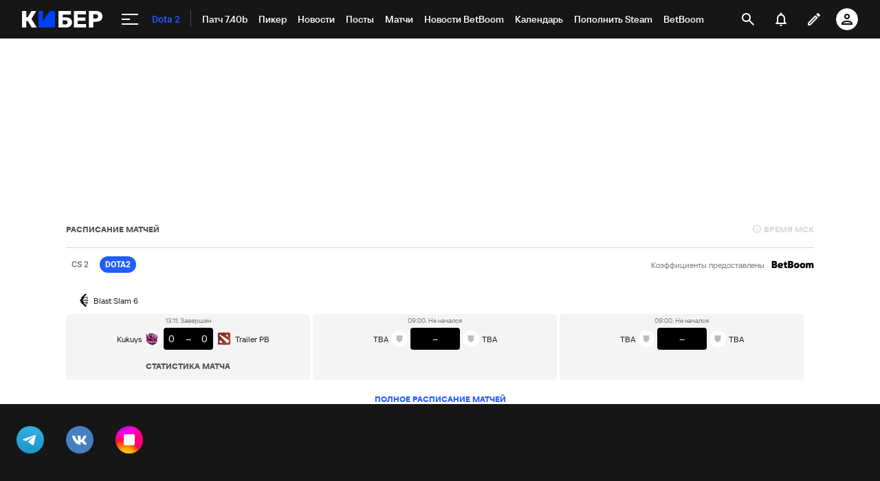

--- FILE ---
content_type: text/html; charset=utf-8
request_url: https://www.google.com/recaptcha/api2/anchor?ar=1&k=6LfctWkUAAAAAA0IBo4Q7wlWetU0jcVC7v5BXbFT&co=aHR0cHM6Ly9tLmN5YmVyLnNwb3J0cy5ydTo0NDM.&hl=en&v=7gg7H51Q-naNfhmCP3_R47ho&size=invisible&badge=inline&anchor-ms=20000&execute-ms=30000&cb=owz7riwk0q13
body_size: 49177
content:
<!DOCTYPE HTML><html dir="ltr" lang="en"><head><meta http-equiv="Content-Type" content="text/html; charset=UTF-8">
<meta http-equiv="X-UA-Compatible" content="IE=edge">
<title>reCAPTCHA</title>
<style type="text/css">
/* cyrillic-ext */
@font-face {
  font-family: 'Roboto';
  font-style: normal;
  font-weight: 400;
  font-stretch: 100%;
  src: url(//fonts.gstatic.com/s/roboto/v48/KFO7CnqEu92Fr1ME7kSn66aGLdTylUAMa3GUBHMdazTgWw.woff2) format('woff2');
  unicode-range: U+0460-052F, U+1C80-1C8A, U+20B4, U+2DE0-2DFF, U+A640-A69F, U+FE2E-FE2F;
}
/* cyrillic */
@font-face {
  font-family: 'Roboto';
  font-style: normal;
  font-weight: 400;
  font-stretch: 100%;
  src: url(//fonts.gstatic.com/s/roboto/v48/KFO7CnqEu92Fr1ME7kSn66aGLdTylUAMa3iUBHMdazTgWw.woff2) format('woff2');
  unicode-range: U+0301, U+0400-045F, U+0490-0491, U+04B0-04B1, U+2116;
}
/* greek-ext */
@font-face {
  font-family: 'Roboto';
  font-style: normal;
  font-weight: 400;
  font-stretch: 100%;
  src: url(//fonts.gstatic.com/s/roboto/v48/KFO7CnqEu92Fr1ME7kSn66aGLdTylUAMa3CUBHMdazTgWw.woff2) format('woff2');
  unicode-range: U+1F00-1FFF;
}
/* greek */
@font-face {
  font-family: 'Roboto';
  font-style: normal;
  font-weight: 400;
  font-stretch: 100%;
  src: url(//fonts.gstatic.com/s/roboto/v48/KFO7CnqEu92Fr1ME7kSn66aGLdTylUAMa3-UBHMdazTgWw.woff2) format('woff2');
  unicode-range: U+0370-0377, U+037A-037F, U+0384-038A, U+038C, U+038E-03A1, U+03A3-03FF;
}
/* math */
@font-face {
  font-family: 'Roboto';
  font-style: normal;
  font-weight: 400;
  font-stretch: 100%;
  src: url(//fonts.gstatic.com/s/roboto/v48/KFO7CnqEu92Fr1ME7kSn66aGLdTylUAMawCUBHMdazTgWw.woff2) format('woff2');
  unicode-range: U+0302-0303, U+0305, U+0307-0308, U+0310, U+0312, U+0315, U+031A, U+0326-0327, U+032C, U+032F-0330, U+0332-0333, U+0338, U+033A, U+0346, U+034D, U+0391-03A1, U+03A3-03A9, U+03B1-03C9, U+03D1, U+03D5-03D6, U+03F0-03F1, U+03F4-03F5, U+2016-2017, U+2034-2038, U+203C, U+2040, U+2043, U+2047, U+2050, U+2057, U+205F, U+2070-2071, U+2074-208E, U+2090-209C, U+20D0-20DC, U+20E1, U+20E5-20EF, U+2100-2112, U+2114-2115, U+2117-2121, U+2123-214F, U+2190, U+2192, U+2194-21AE, U+21B0-21E5, U+21F1-21F2, U+21F4-2211, U+2213-2214, U+2216-22FF, U+2308-230B, U+2310, U+2319, U+231C-2321, U+2336-237A, U+237C, U+2395, U+239B-23B7, U+23D0, U+23DC-23E1, U+2474-2475, U+25AF, U+25B3, U+25B7, U+25BD, U+25C1, U+25CA, U+25CC, U+25FB, U+266D-266F, U+27C0-27FF, U+2900-2AFF, U+2B0E-2B11, U+2B30-2B4C, U+2BFE, U+3030, U+FF5B, U+FF5D, U+1D400-1D7FF, U+1EE00-1EEFF;
}
/* symbols */
@font-face {
  font-family: 'Roboto';
  font-style: normal;
  font-weight: 400;
  font-stretch: 100%;
  src: url(//fonts.gstatic.com/s/roboto/v48/KFO7CnqEu92Fr1ME7kSn66aGLdTylUAMaxKUBHMdazTgWw.woff2) format('woff2');
  unicode-range: U+0001-000C, U+000E-001F, U+007F-009F, U+20DD-20E0, U+20E2-20E4, U+2150-218F, U+2190, U+2192, U+2194-2199, U+21AF, U+21E6-21F0, U+21F3, U+2218-2219, U+2299, U+22C4-22C6, U+2300-243F, U+2440-244A, U+2460-24FF, U+25A0-27BF, U+2800-28FF, U+2921-2922, U+2981, U+29BF, U+29EB, U+2B00-2BFF, U+4DC0-4DFF, U+FFF9-FFFB, U+10140-1018E, U+10190-1019C, U+101A0, U+101D0-101FD, U+102E0-102FB, U+10E60-10E7E, U+1D2C0-1D2D3, U+1D2E0-1D37F, U+1F000-1F0FF, U+1F100-1F1AD, U+1F1E6-1F1FF, U+1F30D-1F30F, U+1F315, U+1F31C, U+1F31E, U+1F320-1F32C, U+1F336, U+1F378, U+1F37D, U+1F382, U+1F393-1F39F, U+1F3A7-1F3A8, U+1F3AC-1F3AF, U+1F3C2, U+1F3C4-1F3C6, U+1F3CA-1F3CE, U+1F3D4-1F3E0, U+1F3ED, U+1F3F1-1F3F3, U+1F3F5-1F3F7, U+1F408, U+1F415, U+1F41F, U+1F426, U+1F43F, U+1F441-1F442, U+1F444, U+1F446-1F449, U+1F44C-1F44E, U+1F453, U+1F46A, U+1F47D, U+1F4A3, U+1F4B0, U+1F4B3, U+1F4B9, U+1F4BB, U+1F4BF, U+1F4C8-1F4CB, U+1F4D6, U+1F4DA, U+1F4DF, U+1F4E3-1F4E6, U+1F4EA-1F4ED, U+1F4F7, U+1F4F9-1F4FB, U+1F4FD-1F4FE, U+1F503, U+1F507-1F50B, U+1F50D, U+1F512-1F513, U+1F53E-1F54A, U+1F54F-1F5FA, U+1F610, U+1F650-1F67F, U+1F687, U+1F68D, U+1F691, U+1F694, U+1F698, U+1F6AD, U+1F6B2, U+1F6B9-1F6BA, U+1F6BC, U+1F6C6-1F6CF, U+1F6D3-1F6D7, U+1F6E0-1F6EA, U+1F6F0-1F6F3, U+1F6F7-1F6FC, U+1F700-1F7FF, U+1F800-1F80B, U+1F810-1F847, U+1F850-1F859, U+1F860-1F887, U+1F890-1F8AD, U+1F8B0-1F8BB, U+1F8C0-1F8C1, U+1F900-1F90B, U+1F93B, U+1F946, U+1F984, U+1F996, U+1F9E9, U+1FA00-1FA6F, U+1FA70-1FA7C, U+1FA80-1FA89, U+1FA8F-1FAC6, U+1FACE-1FADC, U+1FADF-1FAE9, U+1FAF0-1FAF8, U+1FB00-1FBFF;
}
/* vietnamese */
@font-face {
  font-family: 'Roboto';
  font-style: normal;
  font-weight: 400;
  font-stretch: 100%;
  src: url(//fonts.gstatic.com/s/roboto/v48/KFO7CnqEu92Fr1ME7kSn66aGLdTylUAMa3OUBHMdazTgWw.woff2) format('woff2');
  unicode-range: U+0102-0103, U+0110-0111, U+0128-0129, U+0168-0169, U+01A0-01A1, U+01AF-01B0, U+0300-0301, U+0303-0304, U+0308-0309, U+0323, U+0329, U+1EA0-1EF9, U+20AB;
}
/* latin-ext */
@font-face {
  font-family: 'Roboto';
  font-style: normal;
  font-weight: 400;
  font-stretch: 100%;
  src: url(//fonts.gstatic.com/s/roboto/v48/KFO7CnqEu92Fr1ME7kSn66aGLdTylUAMa3KUBHMdazTgWw.woff2) format('woff2');
  unicode-range: U+0100-02BA, U+02BD-02C5, U+02C7-02CC, U+02CE-02D7, U+02DD-02FF, U+0304, U+0308, U+0329, U+1D00-1DBF, U+1E00-1E9F, U+1EF2-1EFF, U+2020, U+20A0-20AB, U+20AD-20C0, U+2113, U+2C60-2C7F, U+A720-A7FF;
}
/* latin */
@font-face {
  font-family: 'Roboto';
  font-style: normal;
  font-weight: 400;
  font-stretch: 100%;
  src: url(//fonts.gstatic.com/s/roboto/v48/KFO7CnqEu92Fr1ME7kSn66aGLdTylUAMa3yUBHMdazQ.woff2) format('woff2');
  unicode-range: U+0000-00FF, U+0131, U+0152-0153, U+02BB-02BC, U+02C6, U+02DA, U+02DC, U+0304, U+0308, U+0329, U+2000-206F, U+20AC, U+2122, U+2191, U+2193, U+2212, U+2215, U+FEFF, U+FFFD;
}
/* cyrillic-ext */
@font-face {
  font-family: 'Roboto';
  font-style: normal;
  font-weight: 500;
  font-stretch: 100%;
  src: url(//fonts.gstatic.com/s/roboto/v48/KFO7CnqEu92Fr1ME7kSn66aGLdTylUAMa3GUBHMdazTgWw.woff2) format('woff2');
  unicode-range: U+0460-052F, U+1C80-1C8A, U+20B4, U+2DE0-2DFF, U+A640-A69F, U+FE2E-FE2F;
}
/* cyrillic */
@font-face {
  font-family: 'Roboto';
  font-style: normal;
  font-weight: 500;
  font-stretch: 100%;
  src: url(//fonts.gstatic.com/s/roboto/v48/KFO7CnqEu92Fr1ME7kSn66aGLdTylUAMa3iUBHMdazTgWw.woff2) format('woff2');
  unicode-range: U+0301, U+0400-045F, U+0490-0491, U+04B0-04B1, U+2116;
}
/* greek-ext */
@font-face {
  font-family: 'Roboto';
  font-style: normal;
  font-weight: 500;
  font-stretch: 100%;
  src: url(//fonts.gstatic.com/s/roboto/v48/KFO7CnqEu92Fr1ME7kSn66aGLdTylUAMa3CUBHMdazTgWw.woff2) format('woff2');
  unicode-range: U+1F00-1FFF;
}
/* greek */
@font-face {
  font-family: 'Roboto';
  font-style: normal;
  font-weight: 500;
  font-stretch: 100%;
  src: url(//fonts.gstatic.com/s/roboto/v48/KFO7CnqEu92Fr1ME7kSn66aGLdTylUAMa3-UBHMdazTgWw.woff2) format('woff2');
  unicode-range: U+0370-0377, U+037A-037F, U+0384-038A, U+038C, U+038E-03A1, U+03A3-03FF;
}
/* math */
@font-face {
  font-family: 'Roboto';
  font-style: normal;
  font-weight: 500;
  font-stretch: 100%;
  src: url(//fonts.gstatic.com/s/roboto/v48/KFO7CnqEu92Fr1ME7kSn66aGLdTylUAMawCUBHMdazTgWw.woff2) format('woff2');
  unicode-range: U+0302-0303, U+0305, U+0307-0308, U+0310, U+0312, U+0315, U+031A, U+0326-0327, U+032C, U+032F-0330, U+0332-0333, U+0338, U+033A, U+0346, U+034D, U+0391-03A1, U+03A3-03A9, U+03B1-03C9, U+03D1, U+03D5-03D6, U+03F0-03F1, U+03F4-03F5, U+2016-2017, U+2034-2038, U+203C, U+2040, U+2043, U+2047, U+2050, U+2057, U+205F, U+2070-2071, U+2074-208E, U+2090-209C, U+20D0-20DC, U+20E1, U+20E5-20EF, U+2100-2112, U+2114-2115, U+2117-2121, U+2123-214F, U+2190, U+2192, U+2194-21AE, U+21B0-21E5, U+21F1-21F2, U+21F4-2211, U+2213-2214, U+2216-22FF, U+2308-230B, U+2310, U+2319, U+231C-2321, U+2336-237A, U+237C, U+2395, U+239B-23B7, U+23D0, U+23DC-23E1, U+2474-2475, U+25AF, U+25B3, U+25B7, U+25BD, U+25C1, U+25CA, U+25CC, U+25FB, U+266D-266F, U+27C0-27FF, U+2900-2AFF, U+2B0E-2B11, U+2B30-2B4C, U+2BFE, U+3030, U+FF5B, U+FF5D, U+1D400-1D7FF, U+1EE00-1EEFF;
}
/* symbols */
@font-face {
  font-family: 'Roboto';
  font-style: normal;
  font-weight: 500;
  font-stretch: 100%;
  src: url(//fonts.gstatic.com/s/roboto/v48/KFO7CnqEu92Fr1ME7kSn66aGLdTylUAMaxKUBHMdazTgWw.woff2) format('woff2');
  unicode-range: U+0001-000C, U+000E-001F, U+007F-009F, U+20DD-20E0, U+20E2-20E4, U+2150-218F, U+2190, U+2192, U+2194-2199, U+21AF, U+21E6-21F0, U+21F3, U+2218-2219, U+2299, U+22C4-22C6, U+2300-243F, U+2440-244A, U+2460-24FF, U+25A0-27BF, U+2800-28FF, U+2921-2922, U+2981, U+29BF, U+29EB, U+2B00-2BFF, U+4DC0-4DFF, U+FFF9-FFFB, U+10140-1018E, U+10190-1019C, U+101A0, U+101D0-101FD, U+102E0-102FB, U+10E60-10E7E, U+1D2C0-1D2D3, U+1D2E0-1D37F, U+1F000-1F0FF, U+1F100-1F1AD, U+1F1E6-1F1FF, U+1F30D-1F30F, U+1F315, U+1F31C, U+1F31E, U+1F320-1F32C, U+1F336, U+1F378, U+1F37D, U+1F382, U+1F393-1F39F, U+1F3A7-1F3A8, U+1F3AC-1F3AF, U+1F3C2, U+1F3C4-1F3C6, U+1F3CA-1F3CE, U+1F3D4-1F3E0, U+1F3ED, U+1F3F1-1F3F3, U+1F3F5-1F3F7, U+1F408, U+1F415, U+1F41F, U+1F426, U+1F43F, U+1F441-1F442, U+1F444, U+1F446-1F449, U+1F44C-1F44E, U+1F453, U+1F46A, U+1F47D, U+1F4A3, U+1F4B0, U+1F4B3, U+1F4B9, U+1F4BB, U+1F4BF, U+1F4C8-1F4CB, U+1F4D6, U+1F4DA, U+1F4DF, U+1F4E3-1F4E6, U+1F4EA-1F4ED, U+1F4F7, U+1F4F9-1F4FB, U+1F4FD-1F4FE, U+1F503, U+1F507-1F50B, U+1F50D, U+1F512-1F513, U+1F53E-1F54A, U+1F54F-1F5FA, U+1F610, U+1F650-1F67F, U+1F687, U+1F68D, U+1F691, U+1F694, U+1F698, U+1F6AD, U+1F6B2, U+1F6B9-1F6BA, U+1F6BC, U+1F6C6-1F6CF, U+1F6D3-1F6D7, U+1F6E0-1F6EA, U+1F6F0-1F6F3, U+1F6F7-1F6FC, U+1F700-1F7FF, U+1F800-1F80B, U+1F810-1F847, U+1F850-1F859, U+1F860-1F887, U+1F890-1F8AD, U+1F8B0-1F8BB, U+1F8C0-1F8C1, U+1F900-1F90B, U+1F93B, U+1F946, U+1F984, U+1F996, U+1F9E9, U+1FA00-1FA6F, U+1FA70-1FA7C, U+1FA80-1FA89, U+1FA8F-1FAC6, U+1FACE-1FADC, U+1FADF-1FAE9, U+1FAF0-1FAF8, U+1FB00-1FBFF;
}
/* vietnamese */
@font-face {
  font-family: 'Roboto';
  font-style: normal;
  font-weight: 500;
  font-stretch: 100%;
  src: url(//fonts.gstatic.com/s/roboto/v48/KFO7CnqEu92Fr1ME7kSn66aGLdTylUAMa3OUBHMdazTgWw.woff2) format('woff2');
  unicode-range: U+0102-0103, U+0110-0111, U+0128-0129, U+0168-0169, U+01A0-01A1, U+01AF-01B0, U+0300-0301, U+0303-0304, U+0308-0309, U+0323, U+0329, U+1EA0-1EF9, U+20AB;
}
/* latin-ext */
@font-face {
  font-family: 'Roboto';
  font-style: normal;
  font-weight: 500;
  font-stretch: 100%;
  src: url(//fonts.gstatic.com/s/roboto/v48/KFO7CnqEu92Fr1ME7kSn66aGLdTylUAMa3KUBHMdazTgWw.woff2) format('woff2');
  unicode-range: U+0100-02BA, U+02BD-02C5, U+02C7-02CC, U+02CE-02D7, U+02DD-02FF, U+0304, U+0308, U+0329, U+1D00-1DBF, U+1E00-1E9F, U+1EF2-1EFF, U+2020, U+20A0-20AB, U+20AD-20C0, U+2113, U+2C60-2C7F, U+A720-A7FF;
}
/* latin */
@font-face {
  font-family: 'Roboto';
  font-style: normal;
  font-weight: 500;
  font-stretch: 100%;
  src: url(//fonts.gstatic.com/s/roboto/v48/KFO7CnqEu92Fr1ME7kSn66aGLdTylUAMa3yUBHMdazQ.woff2) format('woff2');
  unicode-range: U+0000-00FF, U+0131, U+0152-0153, U+02BB-02BC, U+02C6, U+02DA, U+02DC, U+0304, U+0308, U+0329, U+2000-206F, U+20AC, U+2122, U+2191, U+2193, U+2212, U+2215, U+FEFF, U+FFFD;
}
/* cyrillic-ext */
@font-face {
  font-family: 'Roboto';
  font-style: normal;
  font-weight: 900;
  font-stretch: 100%;
  src: url(//fonts.gstatic.com/s/roboto/v48/KFO7CnqEu92Fr1ME7kSn66aGLdTylUAMa3GUBHMdazTgWw.woff2) format('woff2');
  unicode-range: U+0460-052F, U+1C80-1C8A, U+20B4, U+2DE0-2DFF, U+A640-A69F, U+FE2E-FE2F;
}
/* cyrillic */
@font-face {
  font-family: 'Roboto';
  font-style: normal;
  font-weight: 900;
  font-stretch: 100%;
  src: url(//fonts.gstatic.com/s/roboto/v48/KFO7CnqEu92Fr1ME7kSn66aGLdTylUAMa3iUBHMdazTgWw.woff2) format('woff2');
  unicode-range: U+0301, U+0400-045F, U+0490-0491, U+04B0-04B1, U+2116;
}
/* greek-ext */
@font-face {
  font-family: 'Roboto';
  font-style: normal;
  font-weight: 900;
  font-stretch: 100%;
  src: url(//fonts.gstatic.com/s/roboto/v48/KFO7CnqEu92Fr1ME7kSn66aGLdTylUAMa3CUBHMdazTgWw.woff2) format('woff2');
  unicode-range: U+1F00-1FFF;
}
/* greek */
@font-face {
  font-family: 'Roboto';
  font-style: normal;
  font-weight: 900;
  font-stretch: 100%;
  src: url(//fonts.gstatic.com/s/roboto/v48/KFO7CnqEu92Fr1ME7kSn66aGLdTylUAMa3-UBHMdazTgWw.woff2) format('woff2');
  unicode-range: U+0370-0377, U+037A-037F, U+0384-038A, U+038C, U+038E-03A1, U+03A3-03FF;
}
/* math */
@font-face {
  font-family: 'Roboto';
  font-style: normal;
  font-weight: 900;
  font-stretch: 100%;
  src: url(//fonts.gstatic.com/s/roboto/v48/KFO7CnqEu92Fr1ME7kSn66aGLdTylUAMawCUBHMdazTgWw.woff2) format('woff2');
  unicode-range: U+0302-0303, U+0305, U+0307-0308, U+0310, U+0312, U+0315, U+031A, U+0326-0327, U+032C, U+032F-0330, U+0332-0333, U+0338, U+033A, U+0346, U+034D, U+0391-03A1, U+03A3-03A9, U+03B1-03C9, U+03D1, U+03D5-03D6, U+03F0-03F1, U+03F4-03F5, U+2016-2017, U+2034-2038, U+203C, U+2040, U+2043, U+2047, U+2050, U+2057, U+205F, U+2070-2071, U+2074-208E, U+2090-209C, U+20D0-20DC, U+20E1, U+20E5-20EF, U+2100-2112, U+2114-2115, U+2117-2121, U+2123-214F, U+2190, U+2192, U+2194-21AE, U+21B0-21E5, U+21F1-21F2, U+21F4-2211, U+2213-2214, U+2216-22FF, U+2308-230B, U+2310, U+2319, U+231C-2321, U+2336-237A, U+237C, U+2395, U+239B-23B7, U+23D0, U+23DC-23E1, U+2474-2475, U+25AF, U+25B3, U+25B7, U+25BD, U+25C1, U+25CA, U+25CC, U+25FB, U+266D-266F, U+27C0-27FF, U+2900-2AFF, U+2B0E-2B11, U+2B30-2B4C, U+2BFE, U+3030, U+FF5B, U+FF5D, U+1D400-1D7FF, U+1EE00-1EEFF;
}
/* symbols */
@font-face {
  font-family: 'Roboto';
  font-style: normal;
  font-weight: 900;
  font-stretch: 100%;
  src: url(//fonts.gstatic.com/s/roboto/v48/KFO7CnqEu92Fr1ME7kSn66aGLdTylUAMaxKUBHMdazTgWw.woff2) format('woff2');
  unicode-range: U+0001-000C, U+000E-001F, U+007F-009F, U+20DD-20E0, U+20E2-20E4, U+2150-218F, U+2190, U+2192, U+2194-2199, U+21AF, U+21E6-21F0, U+21F3, U+2218-2219, U+2299, U+22C4-22C6, U+2300-243F, U+2440-244A, U+2460-24FF, U+25A0-27BF, U+2800-28FF, U+2921-2922, U+2981, U+29BF, U+29EB, U+2B00-2BFF, U+4DC0-4DFF, U+FFF9-FFFB, U+10140-1018E, U+10190-1019C, U+101A0, U+101D0-101FD, U+102E0-102FB, U+10E60-10E7E, U+1D2C0-1D2D3, U+1D2E0-1D37F, U+1F000-1F0FF, U+1F100-1F1AD, U+1F1E6-1F1FF, U+1F30D-1F30F, U+1F315, U+1F31C, U+1F31E, U+1F320-1F32C, U+1F336, U+1F378, U+1F37D, U+1F382, U+1F393-1F39F, U+1F3A7-1F3A8, U+1F3AC-1F3AF, U+1F3C2, U+1F3C4-1F3C6, U+1F3CA-1F3CE, U+1F3D4-1F3E0, U+1F3ED, U+1F3F1-1F3F3, U+1F3F5-1F3F7, U+1F408, U+1F415, U+1F41F, U+1F426, U+1F43F, U+1F441-1F442, U+1F444, U+1F446-1F449, U+1F44C-1F44E, U+1F453, U+1F46A, U+1F47D, U+1F4A3, U+1F4B0, U+1F4B3, U+1F4B9, U+1F4BB, U+1F4BF, U+1F4C8-1F4CB, U+1F4D6, U+1F4DA, U+1F4DF, U+1F4E3-1F4E6, U+1F4EA-1F4ED, U+1F4F7, U+1F4F9-1F4FB, U+1F4FD-1F4FE, U+1F503, U+1F507-1F50B, U+1F50D, U+1F512-1F513, U+1F53E-1F54A, U+1F54F-1F5FA, U+1F610, U+1F650-1F67F, U+1F687, U+1F68D, U+1F691, U+1F694, U+1F698, U+1F6AD, U+1F6B2, U+1F6B9-1F6BA, U+1F6BC, U+1F6C6-1F6CF, U+1F6D3-1F6D7, U+1F6E0-1F6EA, U+1F6F0-1F6F3, U+1F6F7-1F6FC, U+1F700-1F7FF, U+1F800-1F80B, U+1F810-1F847, U+1F850-1F859, U+1F860-1F887, U+1F890-1F8AD, U+1F8B0-1F8BB, U+1F8C0-1F8C1, U+1F900-1F90B, U+1F93B, U+1F946, U+1F984, U+1F996, U+1F9E9, U+1FA00-1FA6F, U+1FA70-1FA7C, U+1FA80-1FA89, U+1FA8F-1FAC6, U+1FACE-1FADC, U+1FADF-1FAE9, U+1FAF0-1FAF8, U+1FB00-1FBFF;
}
/* vietnamese */
@font-face {
  font-family: 'Roboto';
  font-style: normal;
  font-weight: 900;
  font-stretch: 100%;
  src: url(//fonts.gstatic.com/s/roboto/v48/KFO7CnqEu92Fr1ME7kSn66aGLdTylUAMa3OUBHMdazTgWw.woff2) format('woff2');
  unicode-range: U+0102-0103, U+0110-0111, U+0128-0129, U+0168-0169, U+01A0-01A1, U+01AF-01B0, U+0300-0301, U+0303-0304, U+0308-0309, U+0323, U+0329, U+1EA0-1EF9, U+20AB;
}
/* latin-ext */
@font-face {
  font-family: 'Roboto';
  font-style: normal;
  font-weight: 900;
  font-stretch: 100%;
  src: url(//fonts.gstatic.com/s/roboto/v48/KFO7CnqEu92Fr1ME7kSn66aGLdTylUAMa3KUBHMdazTgWw.woff2) format('woff2');
  unicode-range: U+0100-02BA, U+02BD-02C5, U+02C7-02CC, U+02CE-02D7, U+02DD-02FF, U+0304, U+0308, U+0329, U+1D00-1DBF, U+1E00-1E9F, U+1EF2-1EFF, U+2020, U+20A0-20AB, U+20AD-20C0, U+2113, U+2C60-2C7F, U+A720-A7FF;
}
/* latin */
@font-face {
  font-family: 'Roboto';
  font-style: normal;
  font-weight: 900;
  font-stretch: 100%;
  src: url(//fonts.gstatic.com/s/roboto/v48/KFO7CnqEu92Fr1ME7kSn66aGLdTylUAMa3yUBHMdazQ.woff2) format('woff2');
  unicode-range: U+0000-00FF, U+0131, U+0152-0153, U+02BB-02BC, U+02C6, U+02DA, U+02DC, U+0304, U+0308, U+0329, U+2000-206F, U+20AC, U+2122, U+2191, U+2193, U+2212, U+2215, U+FEFF, U+FFFD;
}

</style>
<link rel="stylesheet" type="text/css" href="https://www.gstatic.com/recaptcha/releases/7gg7H51Q-naNfhmCP3_R47ho/styles__ltr.css">
<script nonce="Femj7OYKjjNwfwlI9QNPkQ" type="text/javascript">window['__recaptcha_api'] = 'https://www.google.com/recaptcha/api2/';</script>
<script type="text/javascript" src="https://www.gstatic.com/recaptcha/releases/7gg7H51Q-naNfhmCP3_R47ho/recaptcha__en.js" nonce="Femj7OYKjjNwfwlI9QNPkQ">
      
    </script></head>
<body><div id="rc-anchor-alert" class="rc-anchor-alert"></div>
<input type="hidden" id="recaptcha-token" value="[base64]">
<script type="text/javascript" nonce="Femj7OYKjjNwfwlI9QNPkQ">
      recaptcha.anchor.Main.init("[\x22ainput\x22,[\x22bgdata\x22,\x22\x22,\[base64]/[base64]/[base64]/[base64]/[base64]/[base64]/[base64]/[base64]/[base64]/[base64]\\u003d\x22,\[base64]\\u003d\x22,\x22dSTDicKMw5I7w67DgcKRw5tIwqnDqMKJCQpcwpjCpATCm3J2f8OpbMKXwpTCoMKOwrLCvsOaaUzDiMO2cWnDqDJMe2ZhwoNrwoQ3w6nCm8KqwpfClcKRwoUjeizDvUojw7HCpsKBdydmw7pbw6NTw5/CrsKWw6TDi8OwfTpwwqIvwqt8dxLCqcKEw6g1wqhXwrF9ZT/DhMKqICEcFj/[base64]/YsOfwqPCj8KKwonCmEXCtMOvW8KgKcK4wrDDgGtib1h7asKIbsKIC8K/wrnCjMOiw48ew65Iw73CiQcxwq/CkEvDhFHCgE7Ch147w7PDo8KMIcKUwr1/dxcYwrHClsO0JWnCg2B6wrcCw6daGMKBdEY+U8K6OVvDlhRcwrATwoPDn8ONbcKVB8O6wrt5w5XChMKlb8KiUsKwQ8KZHloqwpTCi8KcJSHChV/DrMKnSUANTA4EDQzCgsOjNsOmw7NKHsKDw4BYF1/CrD3Co0rCkWDCvcOkeAnDssO6D8Kfw68cRcKwLi3CtsKUOC4DRMKsCC5ww4RMcsKAcQjDrsOqwqTCpx11VsKydwszwpAFw6/ChMOhIMK4UMOpw4xEwpzDgsKLw7vDtVkhH8O4wqhuwqHDpGw6w53DmxvCnsKbwo4ywoHDhQfDjAF/w5ZXdMKzw77CqU3DjMKqwpHDt8OHw7soMcOewoccBcKlXsKNSMKUwq3DhhZ6w6Ftdl8lMHYnQTjDncKhITfDhsOqasOYw6zCnxLDs8Kfbh8oB8O4TzcHU8OIODXDig89CcKlw53CjMKfLFjDjnXDoMOXwqfCk8K3ccKOw6LCug/Ct8K1w71owqQ6DQDDsxsFwrNIwq9eLn9KwqTCn8KaB8OaWm/DsFEjwqPDh8Ofw5LDhmlYw6fDqsKDQsKeSi5DZBTDi2cCRsK+wr3DsXUyKEhAWx3Cm3nDjAABwpE2L1XCtDjDu2J+KsO8w7HCkG/DhMOOcU5ew6tsR39Kw6zDr8O+w64awrcZw7NhwrDDrRsuZk7CgmkhccKdPsKtwqHDrgLCtyrCqxQbTsKmwpxnFjPCscOwwoLCiSfCl8OOw4fDrEdtDh/DogLDksKRwq1qw4HCjWFxwrzDrEs5w4jDvkouPcK4RcK7LsK6wrhLw7nDmMOrLHbDqz3DjT7CoFLDrUzDvlzCpQfCucKrAMKCNMKgAMKOZkjCi3F5wrDCgmQPAl0RCBLDk23Cjg/[base64]/w6tAwoxoRcOLW8KWTcOHGMORw4oPG0fCjkDDv8O5wq/DgcOQYMOjw6jDs8Klw6NREcKXFMO8w6N9wrJaw7dYwpVgwpbDtsOZw7fDq2lEWMKJJ8Kpw6tdwo/Cu8KNw6o3cQ98w5rDgWh9GTTCn2g1OMKZw6phwqfCsSJDwpfDihPDu8O5wrjDhMOhw7LCkMK7wpB6XMO6LinCnsOTBMKBTcK0wooxw6bDplwLwoTDqVFUw6/DhGlMfF/DoGnCtMK2wrHDncODw612JAdow4PCicKRXcKxw7lqwrfCqsOdw7nCrcO3J8Knw6/ConEVw6EwaCUHw4gHd8OxWR59w7MvwpPDqEERw4XDnsKFGhkWbzPDoAPCr8O/[base64]/Dt2p1wqNWwqliRxF+woVWw4cBwqbDj0oaw7fClMK5wqRuaMKWAMOCwolJwqjCnB7CtcOdw7DDtcO+wpYpQ8K5w64HUMKHwq7DhsKmw4dbfMOmw7BUwoXCk3DClMK1wogSR8KYcSU7w4LDkMO9J8KTJElbf8Ouw5wbXsK9fcOWw6IENicFY8O/[base64]/Ckjg0cxkowqYFw5PDuMOnwpkXUsKfFkdSL8OgLsKcbMO4wppewp9/V8O9K2dXwrfCvMOrwqbDphd6VUfClTRECMKsQFLCu2/DmG/[base64]/[base64]/[base64]/[base64]/wpcoWsOEwo98LMKGHsOlw689w4rCqSYfBcOxHMK9KQHDrMOqR8OKw47CqAtVHnBZHmAyBREQw6DDlTtVXsOUw63Ds8Oww5HDoMOwX8Osw5DCq8O/woPDqjIxZsKkbibDi8KVw7RUw6XDnMOOFMKdQDXDuVLDh2Z+wr7DlsKjw50WEGc8YcOLJlzDqsOMw6LDuFJRVcOwSCzDpHtkw4vCusKSMi3DoVsGw67CjjPDh3V1GhLCuxsTRF4zEcOXw6DDvDPCiMKLSkBbwq97wpHDokMgNcKrAyjDuAAww6/CvncbH8OLw5rClCNOcBXCusK2V3MjfR7CokpPwqZzw7htYUdkw5ghBMOgc8KlaG47U0AOw4LDosO3aUPDjh0sTATCoFFiZMK/[base64]/[base64]/EgTDs2HCqsOhN8OoI8Onw4bDhcO/WCsZSkjCiQQGFcK9bMK+WT0XUlE4woxewp3Ck8KEfTAcK8K7wo/Cm8O3KMOKw4TDp8KJHlXCl1h7w5ASH3tEw71Yw6/[base64]/Cg0bDpXZ6NzrDtMK1w4hJw6bDjkLDiMO1dcKMGcKaw7/[base64]/JsK7f8Kjd2TDkMKAwpxPLcKhQkorYMKRw4kww6/CsgDCs8OSw5gMEX0Cw6wTTUxow6xef8O+O3PDmMK+cGrCtcK8LsKaHTXCujHCq8OYw57Co8KlCGRbw69GwrNFO156GcOCEcOOwo/CmMO/FUnDjsOIw7Ylwpwuw4R5w4XCt8KNRsORw4bDjUXDn3DCm8KeLsKuGxxFw7XDkcKTwqPCpzliw6/CicKdw4oNSMOfPcOrf8KCbw0ra8OFw4TDkkwcY8KcZVs3Ay/ClVbDncKROk1+w5vDvHJQwqxGG3DDuwRLw4rDqCbCsAsNTkZkw4rClXlHQcOywocqwprDkSMAw7rCig5yN8KXXsKSEcO/BMObNGHDrCsfw53CshLDuQZNbsK6w44QwrrDmcO0XcO6CVrDmsOxSMOYTcKqwr/DjsKXNlRfL8Oow6vCn17Cjzgiwr8rbMKWwoDCscOyMw4DM8O1w6XDqjc4WcKswqDCjUfDq8Oow7Zyf2Fnwr/Cji3CosONwqcVw5HDlsOhwo/DoBgBd3DChsOMIMKuw4bDscK4wo9rwo3CicKSBynDu8KDVkPCu8KxQnLCpC3CgcKFTG3CnGTDocKOwpomJMOTTsOeH8KoCEfDmcKPSMK9A8OvVMOkw6zCkMO6BQxxw67DjMOdN0vDtcOdQMK3fsKqwphFw54/L8KMw47Dm8K0YMOoLhDCvVzDqcKpwrpVwrF2wowow7HCqkLCrGDCqSLDtW/DisOQCMKKwpnCqMK1w7/DnsOxwq3CjnY9dsOEX3LCrV8dwonDr3hxw58/DVrCqUjChy/CgcKeXsOaK8KZe8OcUEdGAEUlwr8nEcKGw6PCq3wrwoonw7DDg8OWSsOCw5txw5/[base64]/CmsO/fsO2Y2ETDR7CgMKwWMOPMsOfw6UhXsKvwrJ7AsO9wqoyA1gtEFwVbzw6TcOaBVnCrEfDsQsew7tcwp7CjMOUL0wow5IeZcKuwoHCqMKYw7HCvMKFw7fDkMOVH8OywqYFwrjCqU/CmsKKbMOYfcO6UBrDgBFyw6NWWsORwq3ComlrwrhcbMOvDgTDm8O6w4JBwonCmGsYw4bCulk6w6LDgTxPwqkgw71GCD3CicOuDsOMw5Fqwo/[base64]/DmsO8PHYwWDHDiGTCiMOzw7ggwp/Dk8K9wq0ow7E5w4LCvy3Ds8Keb0fCgRvCknIMw5bDsMK+wrg8ecKvwpPCjE8SwqPCs8KtwpEVw77Cm2VwEMOCSDvDi8KhZMOUw5oSw4A3ElvDpcKYLh/CtDxDwr4eF8Oyw73DvTzDk8KIwpRSw5/DshsswrwXwqHDkSnDrGTCvMKhw7/Crw3DusKJwrzDssOwwqI4wrLDoSNTDFd2wpsVJcKKY8OkbsOZwp1qWCHCjlXDjibDvsKlK3HDq8KVwoDCh3ocw7/Cm8OzAibCklAVHMKsZlzDmmoMQFxnE8K8OGcBbHPDpXHDm0jDucOXw53DtMOJZcOOFXLDr8K3QUdXBMK5w7d0ASvDrHtMCsK/w7rCk8OHQMOVwoHCp13Dt8Oww7o0wqzDoW7Dq8OPw4kGwpdSwp3DmcKVOcKNw4ZTwqLDiHbDgB9mw6zDuy3CoyXDjsOvE8OoQsOdAkZCwpxNwrwEwr/Dnil5SyYnwp5rC8KrCj4cwofCmUwEOhHCg8OxS8OXwpdGwrLCpcK6dsO7w6zDgsKUfiHDs8KVbMOIwqLDs1RmwooywpTDjMKNZnwlwq7Djx02w7/DqU/[base64]/w4DCucOcw6tLcmzCgcO3D8O7Ex7DhyrDjF7DrcKdFT/DtgPCq1XDvcKDwo3ColgVAmwtczcdTMKxesOhwp7Cq03DomczwpnCiW9OE1jDvyDCj8OvwrjDhTUFWsOEw60Wwpp9w7/[base64]/DpMODwq0lw54bw5DCuV7CsTVKJ1l0w6wpw7XCrVdBaGoXbAF3w7Yza30OPMOBw5zDnibCnFRWJMK5w6Qnw5IswqvCvMOIwqcRJEvDi8K1CwvDiUELw5oOwovCnMOiX8K+w7IzwoLCiF0dP8OdwpvDhGHDv0fDkMKYw7cQwrFICgpaw7nDkcK8w6fDs0Bcw6/DicKtwqVFWE1LwrHDuhrCvnxiw6TDlBrClRZDw4bDoQPCjn0jw77Coj3Ds8KtLsK3fsKWwqrDoD/CmMONOsO6Xmt3wpjDmkLCusO/wpjDtsKGZcONwrHDh1kfDsK5w6HDmsKRWMKJw7nCq8ONLsKDwqxmw5pHaiozQMONPsKTwrRwwqcQw4F9Q01WPkTDqg/DosKNwqwTw7URwqbDn2QbAGjCj1ANOMOUU3tlWcK0FcKuwrvCh8OJw7HDm3QIZMKOw5PDp8OoOg/Co2lRwqXDqcOtRMKRB11kw6/DghphaXErwqs0wptYI8OTCsKFHmXDicKCemXDjMOUGHjCgcOKES91Mx83VsKnwrI3F1FQwoRtBB3CgEUvMwdVU2dNWjnDtsOBwq3Cr8ODScOVLkXCgz3DkcKFX8KOw4bDoSlYLgg/w6LDhsOacV3Dk8KpwrVHUMOfwqRFwojCthPCkMOifiNgGzUDYcK9X3Ymw43ClCvDjmzCjGTCiMOow4TDoVB1eywzwpjDjUFdwoxew7suE8KlQwLDucOGfMKAwpgOMMOew6fChMKjYzHCjcOYwqxSw73DvMOnTgUKFMKDwpLCoMKfwpc5eF9cPA9BwpHCtcKXworDtMK/fsOcL8KZw4bDucKmC1oawrk4w5p2FQxTw6vCgyzCmh5NbMOdw4dLPVwXwrbCpcOBF2LDrE4VfDwZUcK8ZMOQwrbDiMO2w6wFB8OTwo/DtMOvwpwJA3gEfMKzw7dPWMKJBQ7CsgPDokcnVsO2w4bCnXUZcH4rwqbDnlwdwrDDhGwLQ1M4BsOkcRFCwrXCi2bCi8KiYcKtw7jCknhqwoRfeFMhV3/[base64]/w4cJDxgtCsKRBDgWGmI+wrzDsDfCuBsUdRIew4fCgyVFw5vDjChIw5vDth/Dm8K1JcKGKFg/wojCrMKTw6PCk8O/w4DCvcKxwrjDkcKpwqLDpHDDjGMyw4ZJwpTDrl3Cv8KXGwh0REwBwqdTY28+w5EjEMK2MElFCB/Ch8Khwr3DpsKgwrs1w7BewqQhdhzDin3DrcK6UyRSwptQXMOkQsKCwrEbX8KrwpULw6x/A2I0w4QLw6oScMOwFGXClRPCgjBEw6zDusKYwp3CmsKvw4DDnB3Dqn/DmcKAZsKRw67CsMK3N8K1w4TCrA5LwosWOsKBw4wIw69AwozCjMKfbMKwwrBMwq4LAgXCscOxw5zDvj4bwpzDs8OkDcObwqI9wq/[base64]/Cn8OlEcO+woTCpGJAworCisOhwqNJGBd3wqDDucKjZSRYTEzDuMKdwo3CiTwgPcKXwpfDvcOowrrChcKLKSDDl3XDsMKZOMOpw7kmU0E8ckTDrhl0wrXDlSkjTMOTw4/DmsKUCXg9wop5w5zDiCjDlzQPw5VTUMOmMT55worDsm7CjBFgJ3nCgTREXcKKFMOEwpnCn2MhwqlobcOgw6vDkcKXVMKqw5bDvsKMw6xJw50/TsKMwovDp8KfXSFGecOzTMOXOMOxwpZMXlF9wpMnw7EQVSIeEzfDtQFFEsKYO3kbIEsDw6gAesKHw6vDgsObJjRTwo5rGsO+KcOawrN+cRvClDY/O8KZJyvDvcOIS8OVw5VneMO2w4/DoGEWw58zwqFpTsKKYBbCgMOIRMO/wpHDrcOQwr8hR2/[base64]/CrsKLJcKHCgdpXybCsMOCaMOGbMOAUGgFA37DoMK7QcO3w4nDkCrDpHd0UU/Dmi07WHQBw6/DkgjDhQfDiFDChcO7wrXDkcOpAMOmOMOywpRaeHFdTMKfw5HCocKUQcO9MUp8A8O5w45tw6PDh1lGwo/DlcOvw6AVwqpZw53Dr3XCnUbDkh/DscKnYMOVXAgUw5LDrnTDlEohWEPDnxHCr8OgwrDDjcOCZWd+wqTDrMK2V2HCv8ORw5J1w75iesKPL8O/OcKKwoxQBcOcw4hxw7nDoEZUEBRwCsO7w7tgGMOsaQA/DXItf8KvT8OZw7IEwqZ4w5BMPcOaa8OTF8ODCFjCundvw7Bqw63Cr8KOEBxmdsKBwpJrCUvDkC3CgT7DiGNGKATDqgciVMKyMcKcTU/DhsK6wo7CgWfDpcOHw5JfXml6wqRww7vCgWx2w5PDlFQpTzTDsMKrcD1Kw7pRwrx8w6/CshFhwozDv8KmKSJAGgJ+w6YHw5PDnR0uDcOYWCdtw4XCs8ORe8O7JGTCrcO5LcK+wrzDqsOrPjJmeHkIw7LCoh0fwqzCpsOowqjCv8O0BmbDuHFvQFoYw4/[base64]/[base64]/V8KqwoIXwqTDgcKORcOyw7bDjh7CiW3CpAw+wp51OsOXwoDCoMKtw5nDj0HDsT54QMO0cSYZw5LDk8OpP8Onw7xLw61xwo3DvFDDmMOyJ8O6bV5/[base64]/[base64]/[base64]/[base64]/DusOYw49eIMKRKhYPwq1nQsKiw67Doy80w43DvUAMwpsQw6vCq8OJw6XCtsOxw6fCmU5Gwr7CggR7NAzCksKFw4keLR5WK0PDlgfCpkMiwqpcwrrCjE07wqTDsG7DnmTDlcKZah7Cpn3DgygXTDnClMOqVBVCw5LDvHTDoE/Do2JRw5vCh8KFwqfCgxBfw5NwEcOEOMOFw6fCqsOQZ8KOEMOBwqDDqsKfD8K5fMOKBsKxwrbCoMKqwp4EwqPDuXwmw6RxwpYiw4gdwqbDuE/DrCXDtsOpwpXDg3grw7/Cu8Kjfzc8wpDCoj3DlCHDkWTCr3ZowrBVwqklwq5yTgJRRmdaAsOgNMKDwokSw7DClFNtMyggw5vCrcODNMOZU1wEwqbDlsKaw53DgMODwoIkw7/Dm8OQKcKiw5bCu8OgdAcnw4rClWTCizPCv0TCghPCtFDCrnIHfEYbwpZ3wqHDr1NGwoPCjMOewqHDhsK+wpImwrYpOsOmwoNeKVY0w7t8ZMOywql/[base64]/w69ywrXDvsKjbMOrw6zDkBnDnMKDDcKjwqkwacKMw4Z1wqEMeMKZPMO/S23ChHXDkFfCtcKde8KWwoRIfsKTw5McEMK+A8OVHj/DgMO9WmHCsC7DqcKvawPCsBpAwocuwo3CgsO3GwzDusKzw4dYw5LDg2nCrzjCpMO9PSUWe8KCRsKewobDp8KJYsOKdQtoAXlIwqzCslzChMOYwq7DscOdScK+FSjChgQ9wpLCusOawo/DosKrFSrCsHIbwrDCmcK7w4l3Iz/Cvwsuw44lwp7CtiI4DcO6fE7DvsKxwosgflQqNsK2wpQOwozDlsO/[base64]/[base64]/DgQFgwojDvMO+HsKWIHjDijdtw4hbwrrDgcKPXEzDtyckOcKbwqjCqcKEB8OzwrTChGnDt08ec8KtMBFvWcONL8OlwqtYw4o1w4DDgcKUw5rCqSs6wpnCsw9qFcOcw70bNMKhP1g+TsOOwoPDqMOqw5HCsnfCncK1wpzDj1/DvWPDkx7Dn8KUJUXDuTTClgHDqj96wrBtwqpNwr/DkR4SwqXCsUtKw7bDukrChknCnhzDscKcw54Xw4rDtMOUH0nCsCnCgkJDVFjDqcOjwrjCosOcO8KCw5EXwqvDgiIPw5XCp3V7fcKOwoPCoMK+FMKWwrY2wp/DnMOLX8Kewq/[base64]/[base64]/Do8K/JUIpw4p5w49CbMO9SA3DkMO9RyrDssOZJm/ChCvDqcKyCMOGV1QVwqTCiUcyw69ZwpQ2wrDCnCbDsMKxEsKHw6ccWT0Md8OERcKoAjTCqmQXw74ZYFtFw5nCn8K/SlTCiGnCv8KvIU/Di8OwbUoiHsKcw5HCmTRBwofDvcKFw4TCsFYoUsOjchMbaxwHw7oMNHN1YcKGw4xgPG9CckvDmMKiw7/CjMKDw6Z8ZQkgwovCsAHCmRvDj8OwwqE/M8O0H3VWw5heOcOQwrshA8K9w6twwq3CvGPCnMOfMcOqX8KEL8K9f8KaT8OZwrw2BAfDg23Cs1wCwp41wpM5JXdgHMKYD8OuGcOIbcOpZsOVwpnCvlHCt8O/wrASVsOgM8KUwoIDdMKWRcOVw63DtgdKw4Y1ZwLDt8KPSsOWFMOGwo5Xw7jCqcO6GhtAesKrPsOEfsK9FCVSC8Kxw6vCqhDDjMOHwpVzFsK/O24RasONwpTCocOrTcO6woI0IcO2w6YAVE7DjUzDtMO/wr9sRsKnw6IaF0R9wpUiEcO8NcOowq4/[base64]/DtB7DuEBdcMKfw5Q+eMO8Bg0zHzF/UxjCp0R/[base64]/asO7w6ADw6gPGcOjPsOcwrnCvMOyUkBsw7rCvGgldkVSTcKQSmJzwp3DqgXCvTtXE8OTYsOkMQjCi2PDvcOhw6HCusO9w4gmKnjCvjlgw4d8VglWHsKASBxdDA3DjxZ/cRJ9cFU+aBMVbB/DnydWBMKlw4sJw5rCh8OWU8O3wr5BwrtkLnLDjcOXw50GRirCsio0woPDo8KkJcOuwqZNFsKxwrfDtsOAw63DvwXDh8K1woJVMwrDpMKwesK/CsKjYy50ORNVCDXCv8KXw6HCjTjDkcKHw6VGWMOlwqlmG8OrUMOfEMOyKErDhR7Dv8KrGEPDtcKxOG4JV8KaBD1pbsKvNQ/DoMOmw4k1w5/CpsKJwqcUwpwhwovCoF3DvWXCosOAO8OxE1XDl8OPVVnCh8KidcKdw6Yjw513d3QDw4UIPArCp8K/[base64]/CksKgDMOGECxJBsK1wrZ+LMOiw43DkcKMw5dyJ8Ofw6tcDFlWfcOLRmPCkMKdwoBqwoNaw7LCp8OPD8KHYn3DqcO7wpAAZMOgRQJBFsKfalwOMGtCeMK/RkjCnAzCqVhzT3zCr2kuwp5SwqIJw6jCl8KFwq7CgcKkTMK8ElXDsF3DlDwoY8K8UsKmHBU/wrfDhg1WZ8Kxw41MwpoTwqJswpsXw7/Dm8OhbsK8U8OgT1oYwqp/[base64]/Dl8KqQMKVJcOiwrRuBTTCrcOpTCPDp8KnI2ZFasORw5vCgAvCucKmw7/CvinCpDQOwo7DmMK+CMK4wqDCvMKGw5nCpEbDgS4+McO4H0DCpljDu1UXCMKpJg8Tw5Z5SWkRIsKGwrvCq8KZIsOpw6/DugcqwpAHw7/CkTnDnMKZwrQ3wpjCuAvCkhvCi3RMd8K9fUDDix7DoW/[base64]/Ch8K9M8KfwpoGNTpVMzsNRcKCw6ZONcOzCcKiTRRIw5bDssKEwrQgMmHDtD/CkMK3EBUhWMKWMTbChl/CjVRoVjQ2w7DCicO5wpbCnU3Di8OqwowIfcK/[base64]/DrmxaUMOSwqstw4J/LMODccK/[base64]/w4TDrX/[base64]/DqMKHBDVnwqsgB1HCn8KDw7QWTMKjwqjCiWAxw48xw7LCtnDCrXlFwpnCmkIyNhtnLXUzWcKBw75RwpoTWMKpw7EkwoQbWS3Ch8O7w4J9w4B3F8Kqw6jCgx4Xw73CpU7Doh8MMmVswr0XAsKpE8Kww5gNw6wNLsK+w7DCtHzCgD3CscO4w47Cp8O+IS/DpRfChChYwqwAw6BjOhkkwqrCu8KuJ3RUSsOkw7NBLXwowoJpNB/[base64]/wpjCnsOwMnzDj8OWSRgvw69nwphKwqp4w7MXOFF/w4/CiMOhwrLCksKDwrs4dQxQwrVHWVnCmcKlworCqcKuwoo/w70uXm56ACVjRgAKw7BOw47DmsOAwozCm1HCicKxw6DDmCU5w5Niw7pzw5DDky/DgsKJw6XDosOpw6LCuAseR8K/cMK1w71MZcKXwobDj8OAJMOkF8Kbw7/CkCR6w5dBwqLChsK/[base64]/H8K0w5Q0f3syw6hAwrcabR/DolHCq1nDizzCsBXDvcK9CMOjwoh1wojDih3DgMOnwrsuwqrDhsOWUyNySsKaKsKIwqFew7IRw79lEm3DvDfDrsOgZlzCicOea2ZIw5tJNcK/w7YGwo1tdhFLw53DsyjCojbDg8O9NMOnL17ChB9SUsKjw4jDtsOtw7HDmR9beRjDo1fDj8O/[base64]/f2XDo8OXw5d3JMKVw6PCpcOrw6nCtsKUUcO/wplkw7YSwqLCj8KVwr7DusKnwqLDlMKIw4nCskViCQ/Cj8OJZcKcJ0k1wpdywqLCnMOJw6zDixXCpsK5w57Dnw1pdmghEQ/CuUnCkcKFw4UmwrRCPsK9woDDhMOtw6cMw6sAwp4bwqtywrlbDMOyKMKkCMO0W8OYwoQsPMOnDcOTw7jDnHHCicKIMS3Ds8Ouwok6wo1oBhRLWzbDl210wo7CvcOQUU03wq/[base64]/wr1Xf8KqUMKXw5ANwq8fPjPDucOuw67CvsKaSRw7w7oQw4TCk8K2fMKEAMK2XMOeHMOIJl4Pw6YDHyMoAAnCl0x9w7PDqSJNwq9GPQNeR8OtF8KMwo0PBsKDCwQlw6slcMObw7UqasOzw4hOw552WCPDscOow4F1LsOnw41/W8O3FBDCtXDCjkDCshXChgjCsStiTcOzN8OMw40GGEg/[base64]/R8Kuw5HDm8OQOcK2w45hNlYvEcOnwo3CljrDhz7ClsOOQ0tpwoIbwoUtXcKEbT7CpMO7w5zCvBPCgGp5w7nDkGDDrCTCjEYSw7XCqMK7wpQCwqlWV8KUaznCrMOEOMKywqDDkwhDwpjDoMK1UgccYMKyZlhKE8OmX1fChMK2wp/DnzhGJVARw4zCg8OJw5Z1wqjDgEvCpwViw7bCgDRPwrEDEjguZX3CpsKZw6rChcKMw5cgGgrCiStXwpduUMORbMK7wprCsQkOeTTCvkjDj10nw48iw6XDiQV5S2VREMKvw5Raw65BwqILw6LDuj/CvyjCi8KOw7zDvh4gNcOMwr/DlD8bQMOdw4bDhsKzw73DgE/[base64]/RsOEw71bwq3DlMK3w5bDrCXCqXRISMOVw5kjLTTCmsKIBMKcXsOeSxAyLk3Cl8OcS3gDP8ONVMOsw4tzP17Dl3k1JD9qwqN/wqY/HcKfT8OGwrLDghLCmx5RenfDvDjDp8OlMMKNTkFCw44fIjnCvX49wrQaw4zDucKtA0zCsGrDpsKGTsKwVcOow78XYMOrIsKLb0zCuTBfDMKRwpfCsRxLw67DocOXK8KtQMKSQkJ/w6Evw7gsw5pYJikhJn3DuSnDj8OyDAFGw4vCqcOAw7PCqU9UwpMVw5bDnk/Diixfw5rDv8KcKcK6Z8K7w4M3K8OzwrlOwo3CtMK5NCpHeMOvccK/w4zDkiNiw5Uyw6rCsm/[base64]/w59Bw6wUOcKmwoh+OsK2wqLDtFnCisKxwo/CkhI8A8KQwplWJDjDhcKYVWnDrMOoNF1ZYCLDi3PCsmdpw6JZLcK/V8Odw5/CqMKtJ23DlcOewqvDqMK9w59sw51GaMKZwrbDisKbw6jDuWjCusOHAwZvQ13DmMO+wpoAGyEIwovDkWlURcKLw4MQcMKqYW/CnRTClGzDunVLKxbDmcK1wrUIFcKhTxLCn8OhFWN1w43DocOCw7LCmETDgnRXw7IzfcKmNsOuaiJUwq/CshvDisO1D2TDtkFmwofDnsK6wq8mIMK7d1DDk8KSRXfCrEtgQ8KkAMK4wojDhMKVSMOdNsOXLidEwpLCm8OPwpXDqMKDIwbDjcO4w41pPMKUw7/Do8Oyw5tVSFHCjcKQFSs/UCvDn8OCw4jCk8KxQVdxW8OLA8OTwqABwp9CdXHDtMOrwp4LwonCk2jDun/DlsKuTMKoeSABHcOUwpBow6/DhwrDt8K2ZcOFRkrDlMOmcsOnw595T20oFHo1GsOnVyHCqcOBR8Kqw7jCr8OoSsOSw4Z5w5XCm8Ocw6Znw7QNFsKoM2hXwrJKbMOQwrVWwpoIwp7DucKuwq/[base64]/DsmrDk2JhX8KpKsK+WcOTCMOicMORw4cFOntaOybCu8ORaC/CoMKNw5nDvwrCtcOqw71NSwPDrF7CtFpnwpMGdcKRB8Oaw65lTWobTcKIwpdUOsKsWw7DhyvDgjAmEx9ve8O+woFnfsO3wpUSwqlnw5nCsElrwqZ+WFnDocOhasKULDbDvhtLPhXDl2XCtcK/DMOLMmUTEC3DpcK5wqjDoTnCkhkywqfCjnvCk8KWw4rDg8ObGMOsw43DqcK9fws1JcKrw6rDukNCwqvDrUDCqcKdAFrDjXVlT20Uw4/[base64]/CuDBgwrbDtcOIJsO8IsOMKgXDsGzCtsOBJcOIwoNbwojCscKZwqrDqxFyPMOVCRjCp3DClFLCrnfDvH0Nw7QeM8Kfw7nDq8KXwpxlSFXCo3hmKVbDoMK9TcK+WGhlw4lUAMOUT8Omw4nClsOzKVDDhcKfwq/DoCFEwr/CoMOLP8ODTMOKOzDCsMOQfsOdbikuw6QVw6rCjsO6LcOiJ8OAwoXDvQDChl80w6PDnRbDlyxqwonDuwkpw6AFTmlGw7Akw6RWIkLDmhXCvsKow6/CuW7CgsKnLMK1Xk1pFMKYMcOYwqDDikHCnMKWHsKQNSDCv8Ojwp/[base64]/UikmWSHDjsK1QnsAU8OPCcOtwoAvw7BDdMKaYn0awrPCrMKzHxrDsMKIAcKvw7Rfwp9ucC9/[base64]/QF3Djx4pUwt1FcKnQQ/Du8OMw6TCvcKAwp8Xw5w2w5HCsBLCmmwoNcKjHUgQSh/DlcOOIQDDm8OdwpXDrG0FKW3DjcK/[base64]/Q8OLCXYKPsKMW8KuVX/[base64]/CnwYkFMOUSELCvcK0RsOmw5srEF7CqsK7cXbDpsKiXlo+JMKdE8KqIsKaw63DvsOnwoR5UsOaIcOxwpsLD33DhsOefl3CtGFtwoYywqpuSGPCphhYw4MvOzbCnx/CrsO9woYLw6B1J8K+CcKXTMKxecOfw43CtsOYw5vCvGkgw5ohMGxnVitGCcKKY8K2LMKMQ8OjfQQgwrI1wrfCkcKoLcOLbcORwqJsJMOqwpELw4nCssOcwqJyw4EywrDChzkyXQvDr8OqZcKqwpnDtcKKL8KWd8ORM2jDocKuwrHCrDF6woPDqcKIaMOMw4cvW8O/w4nCuX8GG2JOwp01RT3DvlFxwqHCiMKcwqJywqDDnsOow4rCk8K2HDPDlU/CnlzDn8O7w6VSc8K3W8KkwppRPQvDmnbCiH1pwpNVAmXClMKlw4PDkC0jHitIwqtBwqtdwoZnMRTDv0PDiwNHwqt2w4kSw5dzw7zCunLDgMKCwrnDpsOvVCA+w7fDsjHDtMKTwp/CjT/CrWlzSEBsw5rDtDfDlwxPCsOcUsOyw6YObsKWw5HCqMOvY8O0MlAjEiZSF8K3Z8K8w7J9E33DrsORwp0HVDtfwpxxVyDCkTDDkXE3w6PDoMKyKnDClSonc8OvHcOhwoDDn1QqwpxswpjCjUZuCsKnw5LCo8ONwrfCvcOmwqFgYcOuwp07w7bDujhjBEh4BMKkwq/DhsOww5/CpMOVPVA6XVwYOMOCw5EWw412wqnCo8Omw7LCoxJ9w75Mw4XDk8OEw5fDk8KEOCNiw5UMN0c2wovDhUV+wp1rwqnDp8KfwoYTBX0+WcOKw4xzw4UlEmMIJ8Oww7JPUVQ/ejPChG/Djlg4w5HCm17DvsOSJ2pEYcKvw6HDuSfCpyICMgLDqMOGw4hLwo52FcOlwofDmsOWw7HDrcOOwojDusO+AsOhw4jDh3jCqsOUwo4rZcO1I3lpw7/[base64]/dkLCgxULw5ZXw5zCkMOaaMO9wp7CqsOBwrbCs39UE8KrGzbCsV1gw4HCr8K2biI0Z8KbwrMQw60wVTDDgMK9DcKTYmjCmm/[base64]/EcKzwonCpMOowpNzeFB5w7zDicKJJsODw5YKewbCo13CvcOmAMO7WVBXw6zDhcKTw7BjTsOfwoZyDsOlw4sTNcKow4EYasKcYy1swo9dw6PCscKwwoDChsKaB8Ofw5fDmF4Gw5nCmUfCqMKxcMKyN8Owwqc+E8KyKsOSw7dqYsOjw6HDu8KCbkoGw5h2DMOEwq5/w4l2wpzDrRzCg17CqcKWwpnCosK6wojCiAjCiMKTw5HCk8ONc8O2e0keAm55M1TDrGU6w4HCrV7Du8OralFQbcKjcFfDmV3DhjrDrMOfHMOaeRzCscOsR3jDkcKAFMO3ahrCsVjDiV/Csx89L8KKw7A+wrvCkMKRw5rDmF7CpExmChFSMmZdbsKjDxlMw4nDqsK7ByQHKsOTInFCwqTCscOywplzwpfCvWDDuX/[base64]/[base64]/[base64]/dV0Hw5RcCFHCicOtRCTDvDIIwpTCrsKcwq4Gw43DgsKFeMO4dlLDgW/CnMOGw5PCimYQwqDCj8OQwoXDqjQ5wqFUwqN2RsKcG8Ozwp7Dpnljw6wfwo/[base64]/DucO6w4ojwpQHZWZUwqBpFsK/wqMzJVnClRnCgERfw5VMwq9VPHLDlSbCs8KNwrpuAsOKwpHChcK6QiIpwppTMSFhwopLI8ORwqNewqw5wqo5U8ObD8Oxw688Y2UNIk/CgAQ+BXPDvsOCJcKFP8KUMcKtC3Y2w5kdbgXDgXLCl8O7wo3DicObw60TPUrDgMObKVPDojFHOGh7H8KbAsK6RsKpw7LCgWXDncKdw7/CrUZZOShRw4DDk8OCKsO7RMOtw5glwqTDnsKIXMKdwockwoXDrE8AEAZVw57Dt3QFDcORw4hcwoXDpMOYcC8YAsKEIG/[base64]/[base64]/DvGt5woXCmVURw57Di8Kgwo08w7zCsDgFwpTClCXCvMKQwoAHw6YVXMOTIX1mwrrDq0LCvzHDk2bDuRTCi8KmNX92wqwYwpLCoQLDjMKow7ACwo9tfsORwpPDtMK6wqnCoBoAwoLDqcOuOD1GwqHClgwPbGxhwoXCihcJTXHCrSvDgU/[base64]/DshPDvsOKGcO6wqQTwqjDuMOiwoDDqmxnM8K3M8KMwq3DpcO3AEJKPx/DknYOwp/Cp39aw4XDulLCtggJw60IC0bDisOJwpo2w53Dl0d/FMK8AcKLQ8K3cANAAsKra8Kbw6dsVgDDrmjCisKnc3NBPzxIwp0WFsKew6JBw7nCj3Ffw5HDlSPCvcOBw6TDp0fDtCLDkj9dwpTDqHYKbsOaL37CmT7DvcKqw4EjCB9SwpYXKcOpL8KKKUdWaRXCtiTCpsKqAsK6c8O2W3XCgsKHY8OaMnnClA3ClcKxJ8OKwp/DtTkMTiYwwoDDicKdw6bDt8OUw7bClcKkMSFNwrnDombDlcKywpEBDyHCusOzbH5+wqrCp8Ojw587w7/CtG0kw5MMw7ZPaFzDqicDw7TDkcOODsO5w5VkH1BmMBbCrMOBFAzDscOUMEkAwrLDsmJZw6jDvcOITMOMw7rClMO6FkUAM8OlwpIMWMOzRHILAMO+w5nCo8OBwrLCrcKEd8K2w4QuW8KSwqDCjQjDjcOVZ0/Dr0QEwqlQwoXCsMOGwoRlQXnDm8OGDFZePHlvwr7DgEp3w4PCg8OaXMORDS9swooXRMKPw7/CpMK1wrfDvMOcHkFhLQR4CE8zwqnDsHxicMOVwp0Cw5s/OsKITMOhO8KPw5vDlMOw\x22],null,[\x22conf\x22,null,\x226LfctWkUAAAAAA0IBo4Q7wlWetU0jcVC7v5BXbFT\x22,0,null,null,null,0,[21,125,63,73,95,87,41,43,42,83,102,105,109,121],[-1442069,795],0,null,null,null,null,0,null,0,null,700,1,null,0,\[base64]/tzcYADoGZWF6dTZkEg4Iiv2INxgAOgVNZklJNBoZCAMSFR0U8JfjNw7/vqUGGcSdCRmc4owCGQ\\u003d\\u003d\x22,0,0,null,null,1,null,0,1],\x22https://m.cyber.sports.ru:443\x22,null,[3,1,3],null,null,null,0,3600,[\x22https://www.google.com/intl/en/policies/privacy/\x22,\x22https://www.google.com/intl/en/policies/terms/\x22],\x22poh1vdpRXjsojPsnqclpLtmgM3eLkVWFXFDVM1pt2NU\\u003d\x22,0,0,null,1,1767399883076,0,0,[195,15],null,[159,62,61],\x22RC--lwOrWhqNkpsuQ\x22,null,null,null,null,null,\x220dAFcWeA5hIH1WIeRXqlHQWx5uGJg6M8KEhsq46sXVJXDEpIjKvozxUARTxDcdKyMfcb8vPPVbXl4-3rBVVTN7Wy8F9xbeZnUvYw\x22,1767482683256]");
    </script></body></html>

--- FILE ---
content_type: text/css
request_url: https://senoval.cdn.sports.ru/star/style-desktop-teaser.aaf20050280e647b7451.css
body_size: 4292
content:
.tabs{width:100%}.tabs__header{width:100%;height:40px;margin-left:-5px;overflow-y:hidden}.tabs__header-inner{display:flex;justify-content:flex-start;padding:8px 0 24px 5px;overflow-x:auto}.tabs__header-item{padding:5px 8px;border-radius:12px;color:var(--sports-grey-500,#7f7f7f);cursor:pointer;font-size:12px;font-weight:600;text-transform:uppercase;white-space:nowrap}.tabs__header-item:not(:last-child){margin-right:8px}.tabs__header-item--disabled{cursor:not-allowed;pointer-events:none}.tabs__header-item.active{background-color:var(--sports-primary-color,#00c78b);color:#fff}.tabs__header-item.active:focus,.tabs__header-item:active{outline:none}.tabs__header-item:hover{background-color:var(--sports-primary-color,#00c78b);color:#fff}.tabs__content{position:relative;padding:8px 0}.tabs__content-item{overflow:hidden;height:0}.tabs__content-item.visible{overflow:auto;height:auto}@media screen and (max-width:768px){.tabs__header-inner{width:100%}.tabs__header-item{width:auto;height:100%;font-size:10px}}.desktop-teaser__head{display:flex;height:55px;align-items:center;border-bottom:1px solid #d8d8d8;border-bottom:1px solid var(--ui-kit-palette-grey-400,#d8d8d8);margin-bottom:4px;margin-bottom:var(--ui-margin-4xs,4px)}.desktop-teaser__title{color:#505050;color:var(--ui-additional,#505050);font-size:12px;font-size:var(--ui-font-size-body-sm,12px);font-weight:700;font-weight:var(--font-weight-bold,700);text-decoration:none}.desktop-teaser__title:active,.desktop-teaser__title:hover{color:#7f7f7f;color:var(--ui-secondary,#7f7f7f);text-decoration:none}.desktop-teaser__info-icon{width:12px;height:12px;margin-right:4px;margin-right:var(--ui-margin-4xs,4px);margin-left:auto;fill:#9b9b9b;fill:var(--ui-secondary-light,#9b9b9b)}.desktop-teaser__info{color:#d8d8d8;color:var(--ui-disabled,#d8d8d8);font-size:12px;font-size:var(--ui-font-size-body-sm,12px);font-weight:700;font-weight:var(--font-weight-bold,700)}.teaser-bookmaker{display:flex;flex-shrink:0;align-items:center}.teaser-bookmaker__title{margin-right:10px;color:#7f7f7f;color:var(--ui-secondary,#7f7f7f);font-size:12px;font-size:var(--ui-font-size-body-sm,12px);font-weight:400;font-weight:var(--font-weight-regular,400);line-height:19px}.teaser-bookmaker__logo{height:20px}@media screen and (max-width:744px){.teaser-bookmaker__title{display:none}.teaser-bookmaker__logo{height:16px}}.teaser-bookmaker__logo--cyber,.theme-cyber .teaser-bookmaker__logo--sports{display:none}.theme-cyber .teaser-bookmaker__logo--cyber{display:block;width:62px;background-image:url(https://dumpster.cdn.sports.ru/5/ae/64eed1256cf5623fb033f6b44c675.png);background-position:50%;background-repeat:no-repeat;background-size:contain}@media screen and (max-width:744px){.theme-cyber .teaser-bookmaker__logo--cyber{width:50px}}.theme-cyber.dark .teaser-bookmaker__logo--cyber{background-image:url(https://dumpster.cdn.sports.ru/e/25/42910e4bbfa2a5c3d716de1c98f25.svg)}.ui-image[data-v-5237e158]{display:block}.ui-image img[data-v-5237e158]{width:100%;height:100%}.tournament-icon{display:inline-block;overflow:hidden;box-sizing:border-box;background:#fff;border-radius:50%}.tournament-icon__img{display:inline-flex;width:100%;height:100%}.tournament-icon__img--default{color:#bbbbb9;fill:#bbbbb9}.tournament-icon--big{width:80px;height:80px;padding:7px}.tournament-icon--regular{width:48px;height:48px;padding:5px}.tournament-icon--middle{width:40px;height:40px;padding:4px}.tournament-icon--normal{width:32px;height:32px;padding:3px}.tournament-icon--light{width:28px;height:28px;padding:3px}.tournament-icon--small{width:24px;height:24px;padding:2px}@media only screen and (max-width:744px){.tournament-icon--big{width:48px;height:48px}}.delimited-match-list{display:flex;flex-wrap:wrap}.delimited-match-list__delimiter{width:100%;margin-bottom:8px;margin-bottom:var(--ui-margin-3xs,8px);color:#7f7f7f;color:var(--sports-grey-500,#7f7f7f);font-size:12px;font-weight:500}@media only screen and (max-width:1151px){.delimited-match-list__delimiter{margin:0 16px 12px}}.team-icon{display:inline-block;overflow:hidden;box-sizing:border-box;background:#fff;border-radius:50%}.team-icon__img{display:inline-flex;width:100%;height:100%}.team-icon--big{width:80px;height:80px;padding:7px}.team-icon--medium{width:64px;height:64px;padding:6px}.team-icon--regular{width:48px;height:48px;padding:5px}.team-icon--middle{width:40px;height:40px;padding:4px}.team-icon--normal{width:32px;height:32px;padding:3px}.team-icon--light{width:28px;height:28px;padding:3px}.team-icon--small{width:24px;height:24px;padding:2px}.team-icon--xsmall{display:flex;width:16px;height:16px;align-items:center;justify-content:center;padding:2px}@media only screen and (max-width:744px){.team-icon--big{width:56px;height:56px;padding:5px}}.star-ui-button{display:flex;min-width:176px;height:40px;max-height:100%;box-sizing:border-box;align-items:center;justify-content:center;padding-right:16px;padding-left:16px;border:none;background-color:var(--sports-primary-color,#00c78b);color:#fff;cursor:pointer;font-size:12px;font-weight:600;line-height:24px;outline:none;text-align:center;text-transform:uppercase;white-space:nowrap}.star-ui-button--disabled{background-color:var(--sports-grey-400,#9b9b9b);pointer-events:none}.star-ui-button--disabled svg{fill:#c8c8c8}.star-ui-button svg:not(:last-child){margin-right:8px}.star-ui-button:hover{background-color:var(--sports-primary-color-hover,#21a67e)}.star-ui-button--minimal{min-width:auto;padding-right:0;padding-left:0;background-color:transparent;color:var(--sports-primary-color,#00c78b)}.star-ui-button--minimal:hover{background-color:transparent;color:var(--sports-primary-color-hover,#21a67e)}.star-ui-button--minimal-disabled{background-color:transparent;color:var(--sports-grey-400,#9b9b9b)}.star-ui-button--fullwidth{width:100%;background-color:transparent;color:var(--sports-primary-color,#00c78b)}.star-ui-button--fullwidth:hover{background-color:transparent;color:var(--sports-primary-color-hover,#21a67e)}.star-ui-button--fullwidth:disabled{background-color:transparent;color:var(--sports-grey-400,#9b9b9b)}.star-ui-button--green-color{background-color:var(--sports-primary-color,#00c78b);color:#fff}.star-ui-button--grey-color,.star-ui-button--grey-color:hover{background-color:transparent;color:var(--sports-grey-700,#4c4c4c)}.star-ui-button--grey-color:hover{opacity:.7}.star-ui-button--small{width:auto;min-width:auto;height:auto;padding-top:0;padding-bottom:0;line-height:36px}.star-ui-button--rounded{border-radius:4px}.star-ui-button--cross-iconed{position:relative;min-width:0;height:32px;padding:10px 8px;background-color:var(--sports-yellow-50,#f4f4f4);border-radius:16px;color:var(--sports-grey-500,#7f7f7f)}.star-ui-button--cross-iconed:hover{background-color:var(--sports-yellow-50,#f4f4f4);color:var(--sports-grey-700,#4c4c4c);opacity:.7}.star-ui-button--cross-iconed:before{display:flex;width:12px;height:12px;align-items:center;justify-content:center;margin-right:8px;background:var(--sports-grey-100,#d8d8d8);border-radius:6px;color:#fff;content:"\00d7";font-size:12px}.star-ui-button--black-color,.star-ui-button--black-color:hover{color:var(--sports-grey-500,#7f7f7f)}.star-ui-button--black-color:hover{background-color:transparent;opacity:.7}.star-ui-button--black-color:disabled{background-color:transparent;color:var(--sports-grey-400,#9b9b9b)}.star-ui-button--bordered{border:1px solid var(--sports-primary-color,#00c78b);background:transparent;color:var(--sports-primary-color,#00c78b)}.star-ui-button--bordered:disabled{opacity:.4}.star-ui-button--bordered:hover{border-color:var(--sports-primary-color-hover,#21a67e);background:transparent;color:var(--sports-primary-color-hover,#21a67e)}@media only screen and (max-width:744px){.star-ui-button--cross-iconed{width:100%}}.live-dot{display:inline-block;width:4px;height:4px;background-color:#ff003c;background-color:var(--sports-red-a700,#ff003c);border-radius:100%}.live-dot--animated{animation-duration:2s;animation-iteration-count:infinite;animation-name:dotBlinking;will-change:background-color}@keyframes dotBlinking{0%{background-color:#ff003c;background-color:var(--sports-red-a700,#ff003c)}50%{background-color:transparent}to{background-color:#ff003c;background-color:var(--sports-red-a700,#ff003c)}}.match-teaser{position:relative;display:flex;flex-direction:column;background-color:var(--ui-fill);border-radius:4px;border-radius:var(--ui-radius-xs,4px)}.match-teaser:hover{background-color:#505050;background-color:var(--ui-fill-hover,#505050)}.match-teaser--live{outline:2px solid #ffe7eb;outline:2px solid var(--sports-red-50,#ffe7eb)}.match-teaser .match-teaser__inner{box-sizing:border-box;padding:0 6px 8px;padding:0 6px var(--ui-padding-xs,8px);color:#222;color:var(--ui-content,#222);text-decoration:none}.match-teaser__link{position:relative;display:block;margin-bottom:10px;margin-bottom:var(--ui-margin-2xs,10px)}.match-teaser__link,.match-teaser__link:hover{color:inherit;text-decoration:unset}.match-teaser__info{overflow:hidden;box-sizing:border-box;color:#7f7f7f;color:var(--ui-secondary,#7f7f7f);font-size:10px;font-size:var(--ui-font-size-body-xs,10px);font-weight:400;font-weight:var(--ui-font-weight-regular,400);line-height:20px;text-align:center;text-overflow:ellipsis;white-space:nowrap}@media screen and (max-width:744px){.match-teaser__info{font-size:10px;font-weight:400;font-weight:var(--font-weight-regular,400)}}.match-teaser__general{display:flex;align-items:center;justify-content:center}.match-teaser__team{display:flex;width:calc(50% - 28px);align-items:center}.match-teaser__team--home{justify-content:flex-end;text-align:right}.match-teaser__team--away{justify-content:flex-start;text-align:left}.match-teaser__team-logo{width:24px;height:24px;margin:0 4px;margin:0 var(--ui-margin-4xs,4px)}.match-teaser__team-logo img{width:100%;height:100%;vertical-align:baseline}.match-teaser__team-icon--border--green{border:2px solid #00c78b;border:2px solid var(--ui-primary,#00c78b)}.match-teaser__team-icon--border--red{border:2px solid #ff003c;border:2px solid var(--ui-kit-palette-magenta-500,#ff003c)}.match-teaser__team-icon--border--orange{border:2px solid #d26e00;border:2px solid var(--sports-orange-900,#d26e00)}.match-teaser__icon{width:100%;height:100%;box-sizing:border-box}.match-teaser__team-score{display:flex;width:72px;height:32px;box-sizing:border-box;flex-shrink:0;align-items:center;justify-content:space-around;background-color:#222;background-color:var(--ui-dark,#222);border-radius:4px;border-radius:var(--ui-radius-xs,4px);color:#fff;font-size:14px;font-size:var(--ui-font-size-body-md,14px)}.match-teaser__team-score--winner{font-weight:600;font-weight:var(--ui-font-weight-bold,600)}.match-teaser__team-name{overflow:hidden;flex-grow:1;font-size:12px;font-size:var(--ui-font-size-body-sm,12px);font-weight:400;font-weight:var(--font-weight-regular,400);text-overflow:ellipsis;white-space:nowrap}.match-teaser__team-name--winner{font-weight:600;font-weight:var(--ui-font-weight-bold,600)}.match-teaser__overtime,.match-teaser__penalty{position:absolute;bottom:-12px;display:flex;width:100%;align-items:center;justify-content:center;color:#222;color:var(--ui-content,#222);font-size:10px;line-height:10px}.match-teaser__overtime-left,.match-teaser__penalty-left{margin-right:4px;margin-right:var(--ui-margin-4xs,4px);margin-left:4px;margin-left:var(--ui-margin-4xs,4px)}.match-teaser__overtime-right,.match-teaser__penalty-right{margin-left:4px;margin-left:var(--ui-margin-4xs,4px)}.match-teaser__overtime--bold,.match-teaser__penalty--bold{font-weight:600;font-weight:var(--ui-font-weight-bold,600)}.match-teaser__live{position:absolute;top:2px;left:6px;display:flex;align-items:center}.match-teaser__label{margin-left:4px;margin-left:var(--ui-margin-4xs,4px);color:#ff003c;color:var(--ui-kit-palette-magenta-500,#ff003c);font-size:10px;font-weight:700}.match-teaser__betting-bar{position:relative;z-index:2;display:flex;min-height:24px;box-sizing:border-box;align-items:center;justify-content:center;gap:16px;gap:var(--ui-margin-xs,16px)}body.context-cyber .match-teaser__team-logo{--sports-primary-color:var(--ui-primary,#00aa32)}.betting-bar{position:relative;display:flex;justify-content:center;font-size:10px;font-weight:500}.betting-bar:focus,.betting-bar:hover{color:#222;color:var(--sports-grey-900,#222);text-decoration:none}.betting-bar__odd{display:flex;width:32px;box-sizing:border-box;align-items:center;justify-content:center;padding:2px 4px}.betting-bar__odds{display:flex;gap:4px}.betting-bar__odds,.betting-bar__odds:focus,.betting-bar__odds:hover{text-decoration:none}.betting-bar__bonus{position:absolute;right:0;bottom:0;padding:2px 8px;background-color:#d32a28;border-radius:2px;border-radius:var(--ui-radius-2xs,2px);color:#fff;pointer-events:auto;text-transform:uppercase}.betting-bar__bonus:active,.betting-bar__bonus:focus,.betting-bar__bonus:hover{background-color:#b32422;color:#fff;text-decoration:none}.betting-bar__logo{display:flex;width:64px;align-items:center;justify-content:center}.betting-bar__image{display:block;height:16px}.betting-bar--small{height:12px;border-radius:4px;color:#222;color:var(--sports-grey-900,#222);font-size:10px;font-weight:500;pointer-events:auto;text-decoration:none}.betting-bar--small .betting-bar__odd{width:40px}.betting-bar--small .betting-bar__image{height:12px}.betting-bar--medium{height:24px}.betting-bar--medium .betting-bar__odd{border-radius:2px;border-radius:var(--ui-radius-2xs,2px)}.betting-bar--large{height:28px;border-radius:4px;font-size:14px}.betting-bar--large .betting-bar__odd{width:60px}.betting-bar--large .betting-bar__logo{width:104px}.betting-bar--large .betting-bar____image{height:28px}.betting-bar--large.betting-bar--bookmaker-ggbet{height:32px;color:#fff;font-size:15px}.betting-bar--large.betting-bar--bookmaker-ggbet:focus,.betting-bar--large.betting-bar--bookmaker-ggbet:hover{color:#fff}.betting-bar--large.betting-bar--bookmaker-ggbet .betting-bar__logo{display:flex;align-items:center}.betting-bar--large.betting-bar--bookmaker-ggbet .betting-bar__image{width:auto;height:12px}.betting-bar--large.betting-bar--bookmaker-ggbet .betting-bar__odd{width:64px}.betting-bar--bookmaker-ligastavok,.betting-bar--bookmaker-ligastavok:focus,.betting-bar--bookmaker-ligastavok:hover{color:#fff}.wrapper-match-teaser__adv-label{position:absolute;left:calc(50% + 73px);color:#7f7f7f;color:var(--ui-secondary,#7f7f7f);font-size:10px;line-height:16px}.wrapper-match-teaser__stat-link{height:24px;text-decoration:none}.wrapper-match-teaser__stat-link .star-ui-button{color:#505050;color:var(--ui-additional,#505050)}.wrapper-match-teaser__stat-link:hover{text-decoration:none}.match-of-the-day{position:relative}.match-of-the-day__bookmaker-logo{position:absolute;z-index:1;top:0;bottom:0;left:0;display:flex;align-items:center;justify-content:flex-start;padding:8px 24px;pointer-events:none}.match-of-the-day__image{height:32px}.match-of-the-day__link-wrapper{position:absolute;z-index:1;top:0;right:0;bottom:0;display:flex;align-items:center;justify-content:flex-end;padding:8px 24px;padding:var(--ui-padding-xs,8px) var(--ui-padding-lg,24px)}.match-of-the-day__link{padding:8px 16px;padding:var(--ui-padding-xs,8px) var(--ui-padding-md,16px);background-color:#222;background-color:var(--ui-kit-palette-black-700,#222);border-radius:16px;border-radius:var(--ui-radius-md,16px);font-size:12px;font-size:var(--ui-font-size-body-sm,12px);font-weight:700;font-weight:var(--font-weight-bold,700);text-transform:uppercase}.match-of-the-day__link,.match-of-the-day__link:focus,.match-of-the-day__link:hover{color:#fff;color:var(--ui-kit-palette-white-100,#fff);text-decoration:none}.match-of-the-day__mobile-block{display:none;padding:8px;padding:var(--ui-padding-xs,8px);border-top:1px solid hsla(0,0%,84.7%,.4)}@media screen and (max-width:744px){.match-of-the-day__mobile-block{display:flex;justify-content:space-between}.match-of-the-day__bookmaker-logo,.match-of-the-day__link-wrapper{display:none}.match-of-the-day__image{height:20px}.match-of-the-day__link{position:relative;z-index:1;padding:4px 9px;padding:var(--ui-padding-2xs,4px) 9px;font-size:10px}}.match-of-the-day__image--cyber,.theme-cyber .match-of-the-day__image--sports{display:none}.theme-cyber .match-of-the-day__image--cyber{display:block;width:90px;background-image:url(https://dumpster.cdn.sports.ru/5/ae/64eed1256cf5623fb033f6b44c675.png);background-position:50%;background-repeat:no-repeat;background-size:contain}@media screen and (max-width:744px){.theme-cyber .match-of-the-day__image--cyber{width:56px}}.theme-cyber.dark .match-of-the-day__image--cyber{background-image:url(https://dumpster.cdn.sports.ru/e/25/42910e4bbfa2a5c3d716de1c98f25.svg)}.desktop-teaser__tournament{display:inline-flex;align-items:center;justify-content:flex-start;text-decoration:none}.desktop-teaser__tournament-icon{display:inline-flex}.desktop-teaser__tournament-title{margin-left:8px;margin-left:var(--ui-margin-3xs,8px);color:#222;color:var(--ui-content,#222);font-size:12px;font-size:var(--ui-font-size-body-sm,12px)}.desktop-teaser__series{display:flex;width:calc(100% + 12px);flex-direction:row;flex-wrap:wrap}.desktop-teaser__match-teaser{width:calc(33% - 4px);margin-right:4px;margin-right:var(--ui-margin-4xs,4px);margin-bottom:4px;margin-bottom:var(--ui-margin-4xs,4px)}.desktop-teaser__tournament-link-arrow{width:6px;height:10px;margin-left:12px;margin-left:var(--ui-margin-2xs,12px);color:#222;color:var(--ui-content,#222);transform:rotate(180deg)}.tournament__broadcast{margin-left:18px}.tournament__header{display:flex;align-items:center;margin-bottom:4px;margin-bottom:var(--ui-margin-4xs,4px)}.desktop-teaser__footer{display:flex;justify-content:center;margin:16px 0 0;margin:var(--ui-margin-xs,16px) 0 0}.desktop-teaser__match-center-link{color:#00aa32;color:var(--ui-primary,#00aa32);font-size:12px;font-size:var(--ui-font-size-body-sm,12px);font-weight:700;font-weight:var(--font-weight-bold,700);text-decoration:none}.desktop-teaser__match-center-link:active,.desktop-teaser__match-center-link:hover{color:#21a67e;color:var(--ui-primary-hover,#21a67e);text-decoration:none}.teaser-wrap{display:none}.teaser-wrap--active{display:block}.desktop-teaser{width:100%}.desktop-teaser .teaser-tabs-wrap{display:flex}.desktop-teaser .teaser-tabs-wrap .teaser-bookmaker{margin-left:auto}.desktop-teaser__bookmaker{padding:8px 0 24px}.desktop-teaser .desktop-teaser__sport-section{display:none}.desktop-teaser .desktop-teaser__sport-section.active{display:block}.tabs__header-item.active,.tabs__header-item:hover{background-color:#00aa32;background-color:var(--ui-primary,#00aa32);color:#fff;color:var(--ui-kit-palette-white-100,#fff)}